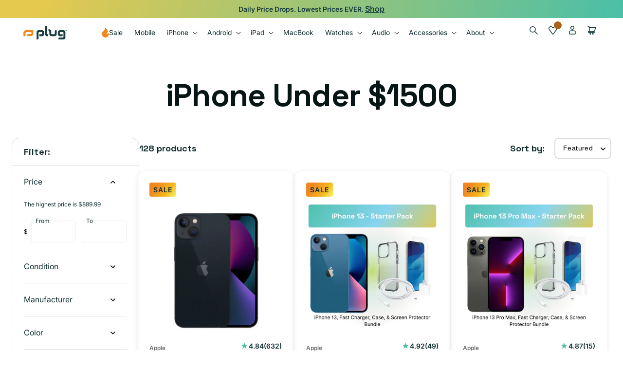

--- FILE ---
content_type: text/html
request_url: https://app.quizell.com/quiz/nA5hH9
body_size: 903
content:
<!DOCTYPE html>
<html lang="en">
  <head>
    <meta charset="UTF-8" />
    <link
      rel="icon"
      type="image/svg+xml"
      href="https://images.quizell.com/logo/favicon.png"
    />
    <meta name="viewport" content="width=device-width, initial-scale=1.0" />
    <meta
      property="og:image"
      content="https://cdn.shopify.com/s/files/1/0861/5392/0832/files/23.png?v=1756200293"
    />
    <meta
      property="og:image"
      content="https://cdn.shopify.com/s/files/1/0861/5392/0832/files/23.png?v=1756200293"
    />
    <meta property="og:image:alt" content="Quizell" />
    <meta name="twitter:card" content="summary_large_image" />
    <meta
      name="twitter:image"
      content="https://cdn.shopify.com/s/files/1/0861/5392/0832/files/23.png?v=1756200293"
    />
    <meta name="twitter:image:alt" content="Quizell" />
    <title>Quizell</title>
    <script type="module" crossorigin src="/assets/index-3Zb-uMBg.js"></script>
    <link rel="stylesheet" crossorigin href="/assets/index-B2DmJb9i.css">
  </head>
  <body>
    <div id="app"></div>
  <script>(function(){function c(){var b=a.contentDocument||a.contentWindow.document;if(b){var d=b.createElement('script');d.innerHTML="window.__CF$cv$params={r:'9c21b4431d16bdc9',t:'MTc2OTExMjcyNA=='};var a=document.createElement('script');a.src='/cdn-cgi/challenge-platform/scripts/jsd/main.js';document.getElementsByTagName('head')[0].appendChild(a);";b.getElementsByTagName('head')[0].appendChild(d)}}if(document.body){var a=document.createElement('iframe');a.height=1;a.width=1;a.style.position='absolute';a.style.top=0;a.style.left=0;a.style.border='none';a.style.visibility='hidden';document.body.appendChild(a);if('loading'!==document.readyState)c();else if(window.addEventListener)document.addEventListener('DOMContentLoaded',c);else{var e=document.onreadystatechange||function(){};document.onreadystatechange=function(b){e(b);'loading'!==document.readyState&&(document.onreadystatechange=e,c())}}}})();</script><script defer src="https://static.cloudflareinsights.com/beacon.min.js/vcd15cbe7772f49c399c6a5babf22c1241717689176015" integrity="sha512-ZpsOmlRQV6y907TI0dKBHq9Md29nnaEIPlkf84rnaERnq6zvWvPUqr2ft8M1aS28oN72PdrCzSjY4U6VaAw1EQ==" data-cf-beacon='{"version":"2024.11.0","token":"746ff54d11c241468cbaed14ccecd891","server_timing":{"name":{"cfCacheStatus":true,"cfEdge":true,"cfExtPri":true,"cfL4":true,"cfOrigin":true,"cfSpeedBrain":true},"location_startswith":null}}' crossorigin="anonymous"></script>
</body>
</html>


--- FILE ---
content_type: text/css
request_url: https://www.plug.tech/em-cgi/btag/cdn/shop/t/722/assets/prismfly.layout.pf-main-collection.css?v=138276282425518285461764094109
body_size: 880
content:
.pf-section-collection{padding-left:16px;padding-right:16px}@media(min-width:960px){.pf-section-collection{padding-left:24px;padding-right:24px}}.pf-section-collection .collection-hero__text-wrapper{padding:64px 16px 0;text-align:center}@media(min-width:960px){.pf-section-collection .collection-hero__text-wrapper{margin:auto;max-width:70%}}.pf-section-collection .collection-hero__title{margin:0!important}.pf-section-collection .collection-hero__description{max-width:none!important}.pf-section-collection .collection-hero__description .light{opacity:1!important}.pf-section-collection .collection-hero__description h2{color:var(--color-forrest-300)!important}.pf-section-collection .facets-vertical{gap:16px;margin-top:16px}.pf-section-collection .facets-vertical-form{align-items:center}.pf-section-collection .facets-vertical-form .product-count-vertical.light{opacity:1!important}.pf-section-collection .facets-vertical-form h2{color:var(--color-forrest-200);font:var(--font-base);font-weight:var(--font-weight-semibold)}.pf-section-collection .facets-vertical-form .select{max-width:117px}.pf-section-collection .facets-vertical-form .select select[name=sort_by]{border:2px solid var(--color-grey-200);border-radius:var(--rounded-md);padding:9px 32px 9px 16px;width:117px}.pf-section-collection .facets-vertical-form .select .svg-wrapper{right:12px!important}.pf-section-collection .facets-vertical-form .select .svg-wrapper svg{stroke:var(--color-forrest-300)}@media(min-width:768px){.pf-section-collection .facets-wrapper{border:1px solid var(--color-grey-200);border-radius:var(--rounded-base);height:-moz-fit-content;height:fit-content;padding-right:0!important}}.pf-section-collection .facets-wrapper .product-count.light{opacity:1!important}.pf-section-collection .facets-wrapper h2.product-count__text{color:var(--color-forrest-200);font:var(--font-base);font-weight:var(--font-weight-semibold)}.pf-section-collection .facets-wrapper .facets-container{padding:0!important}.pf-section-collection .facets-wrapper .facets__header-vertical{padding:0 24px!important}.pf-section-collection .facets-wrapper .facets__header-vertical span{color:var(--color-forrest-200)!important;font:var(--font-xs)!important}.pf-section-collection .facets-wrapper price-range{margin-top:2rem!important;padding:0 24px!important}.pf-section-collection .facets-wrapper price-range .field-currency{font:var(--font-xs)!important}.pf-section-collection .facets-wrapper price-range .field__input{border-radius:var(--rounded-sm)!important;padding:8px!important}.pf-section-collection .facets-wrapper price-range .field__label{background-color:#fff;color:var(--color-forrest-200)!important;font:var(--font-xs)!important;height:-moz-fit-content!important;height:fit-content!important;left:1rem!important;letter-spacing:inherit!important;margin:auto 0!important;top:-5px!important}@media(min-width:768px){.pf-section-collection .facets-wrapper .active-facets{border-bottom:1px solid var(--color-grey-200);padding:16px 24px!important}}.pf-section-collection .facets-wrapper .active-facets facet-remove{margin-top:1rem!important}.pf-section-collection .facets-wrapper .active-facets .active-facets-vertical-filter h2{color:var(--color-forrest-200);font:var(--font-xl);margin-bottom:0!important}.pf-section-collection .facets-wrapper .active-facets .active-facets-vertical-filter facet-remove{align-items:center;margin:0!important}.pf-section-collection .facets-wrapper .active-facets .active-facets-vertical-filter facet-remove a{color:var(--color-forrest-200);font:var(--font-base)!important;padding:0!important}.pf-section-collection .facets-wrapper .active-facets facet-remove .active-facets__button{margin:0!important;padding:0!important}.pf-section-collection .facets-wrapper .active-facets facet-remove .active-facets__button span{color:var(--color-mint-100);font:var(--font-xs)!important;padding:0!important;width:-moz-fit-content!important;width:fit-content!important}.pf-section-collection .facets-wrapper details:last-child .facets__summary,.pf-section-collection .facets-wrapper details[open] .facets__summary{border-bottom:initial!important;padding-bottom:0!important}.pf-section-collection .facets-wrapper .facets__summary{border-bottom:1px solid var(--color-grey-200);color:var(--color-forrest-200);font:var(--font-base);margin:24px!important;padding:0 0 24px}.pf-section-collection .facets-wrapper .facets__summary>div{align-items:center;display:flex;justify-content:space-between}.pf-section-collection .facets-wrapper .facets__summary:hover .facets__summary-label{text-decoration:none!important;text-decoration:initial!important}.pf-section-collection .facets-wrapper .facets__summary .icon.icon-caret{stroke:var(--color-forrest-300);position:relative!important;right:24px!important}.pf-section-collection .facets-wrapper .facets__summary-label{max-width:calc(100% - 4.5rem)}.pf-section-collection .facets-wrapper .facets-wrap-vertical{margin:0;padding:0 24px}.pf-section-collection .facets-wrapper .facets__label{color:var(--color-forrest-200);font:var(--font-base)}.pf-section-collection .facets-wrapper .facet-checkbox input[type=checkbox],.pf-section-collection .facets-wrapper .facet-checkbox>svg{height:20px!important;width:20px!important}.pf-section-collection .facets-wrapper .facet-checkbox>svg{border:1px solid var(--color-grey-300);border-radius:4px}.pf-section-collection .facets-wrapper .facet-checkbox>svg rect{stroke:inherit}.pf-section-collection .facets-wrapper .facet-checkbox .svg-wrapper{height:12px;left:.4rem;width:12px}.pf-section-collection .facets-wrapper .facet-checkbox>input[type=checkbox]:checked~svg{background-color:var(--color-forrest-100);border-color:var(--color-forrest-100)}.pf-section-collection .facets-wrapper .facet-checkbox>input[type=checkbox]:checked~.svg-wrapper svg{color:var(--color-white)}.pf-section-collection .mobile-facets__inner{background-color:var(--color-white);border:none;filter:drop-shadow(-3px 0 20px rgba(110,110,110,.6509803922))}.pf-section-collection .mobile-facets__inner details,.pf-section-collection .mobile-facets__inner label[for=SortBy-mobile]{color:var(--color-forrest-200);font:var(--font-base)}.pf-section-collection .mobile-facets__inner .mobile-facets__label>svg:not(.icon-checkmark){border:1px solid var(--color-grey-300);border-radius:4px;height:20px!important;width:20px!important}.pf-section-collection .mobile-facets__inner .mobile-facets__label>svg:not(.icon-checkmark) rect{stroke:inherit!important}.pf-section-collection .mobile-facets__inner .mobile-facets__label .icon-checkmark{height:12px;left:2.9rem;width:12px}.pf-section-collection .mobile-facets__disclosure{color:var(--color-forrest-200);font:var(--font-xl)}.pf-section-collection .active-facets-mobile{margin:0!important;padding:16px 0!important}.pf-section-collection .active-facets-mobile facet-remove{margin-right:1rem!important}.pf-section-collection .active-facets-mobile .active-facets__button-wrapper{margin:0!important}.pf-section-collection .active-facets-mobile .active-facets__button-wrapper a{padding:0!important}.pf-section-collection #product-grid{margin-top:0}.facet-filters__column-set{align-items:center;color:var(--color-grey-400);cursor:pointer;display:inline-flex;height:32px;justify-content:center;width:32px}.facet-filters__column-set-wrapper{margin-left:-7px}.facet-filters__column-set.active,.facet-filters__column-set:hover{color:var(--color-forrest-100)}.facet-filters__column-set.active svg{fill:#fff}.facet-filters__column-set svg{transition:fill .2s ease}@media screen and (max-width:749px){.pf-section-collection .facets-wrapper .facets-container{display:flex;flex-wrap:wrap;justify-content:space-between}.facet-filters__line{display:flex;justify-content:space-between;width:100%}.pf-section-collection .active-facets-mobile{padding-top:0!important}.facet-filters__line{margin-top:4rem;position:relative}.facet-filters__line:before{background-color:var(--color-grey-200);content:"";display:block;height:1px;left:-1.6rem;position:absolute;right:-1.6rem;top:-2rem}}@media screen and (min-width:750px){.facet-filters__column-set{display:none}.product-grid-container .product-count-vertical{margin-left:0}}.product-grid-container .facets-vertical-form{justify-content:space-between}.product-grid-container .facets-vertical-sort{margin-bottom:2.4rem}

--- FILE ---
content_type: text/css
request_url: https://www.plug.tech/em-cgi/btag/cdn/shop/t/722/assets/component-pagination.css?v=121934501136332022111761581744
body_size: -324
content:
.pagination-wrapper{margin-top:4rem}@media screen and (min-width: 990px){.pagination-wrapper{margin-top:5rem}}.pagination__list{display:flex;flex-wrap:wrap;justify-content:center}.pagination__list>li{flex:1 0 57px;max-width:57px}.pagination__list>li:is(:first-child){text-align:right}.pagination__list>li:not(:last-child){margin-right:1rem}.pagination__item{color:rgb(var(--color-foreground));display:inline-flex;justify-content:center;align-items:center;position:relative;width:100%;padding:0;text-decoration:none;background-color:var(--color-grey-100);border:solid 1px var(--color-grey-200);border-radius:500px;height:37px;color:var(--color-grey-600);font:var(--font-sm);font-weight:var(--font-weight-semibold);opacity:1!important;transition:all ease-in-out .3s}a.pagination__item-arrow{background-color:transparent;border:none;width:24px}a.pagination__item:not(.pagination__item-arrow):hover{background-color:var(--color-forrest-100);color:var(--color-white)}.pagination__item .icon-caret{height:.6rem;stroke:var(--color-forrest-300)}.pagination__item--current{background-color:var(--color-forrest-100);color:var(--color-white)}.pagination__item--next .icon{margin-left:-.2rem;transform:rotate(90deg)}.pagination__item--next:hover .icon{transform:rotate(90deg) scale(1.07)}.pagination__item--prev .icon{margin-right:-.2rem;transform:rotate(-90deg)}.pagination__item--prev:hover .icon{transform:rotate(-90deg) scale(1.07)}.pagination__item-arrow:hover:after{display:none}
/*# sourceMappingURL=/cdn/shop/t/722/assets/component-pagination.css.map?v=121934501136332022111761581744 */


--- FILE ---
content_type: text/css
request_url: https://www.plug.tech/em-cgi/btag/cdn/shop/t/722/assets/prismfly.sections.pf-collapsible-content.css?v=17824862364930155961765580607
body_size: -566
content:
.section-collapsible-content{padding-bottom:var(--mobile-padding-bottom);padding-top:var(--mobile-padding-top)}@media(min-width:960px){.section-collapsible-content{padding-bottom:var(--tablet-padding-bottom);padding-top:var(--tablet-padding-top)}}@media(min-width:1280px){.section-collapsible-content{padding-bottom:var(--desktop-padding-bottom);padding-top:var(--desktop-padding-top)}}.collapsible-content-section{background-color:var(--color-surface);padding:4.8rem 1.6rem}.collapsible-content-section .collapsible-content__content{margin:auto;max-width:92.6rem;padding:3.2rem 0 0}.collapsible-content-section .accordion-section{border-bottom:.15rem solid var(--color-lines)}.collapsible-content-section .accordion-section:not(.is-active) .plus{transform:translate(-50%,-50%) rotate(90deg)}.collapsible-content-section .accordion-head{align-items:center;display:flex;justify-content:space-between;padding:1.6rem 3.2rem 1.6rem 0}.collapsible-content-section .accordion-content{padding:0 1.2rem 1.6rem 0}.collapsible-content-section .accordion-token{color:var(--color-heading);height:1.6rem;min-width:1.6rem;position:relative;width:1.6rem}.collapsible-content-section .accordion-token svg{left:50%;position:absolute;top:50%;transform:translate(-50%,-50%);transform-origin:center;transition:transform .3s ease;width:1.6rem}.collapsible-content-section{padding-left:16px;padding-right:16px}@media(min-width:960px){.collapsible-content-section{padding-left:24px;padding-right:24px}}

--- FILE ---
content_type: text/css
request_url: https://app.quizell.com/assets/index-BrfGrtgB.css
body_size: -335
content:
.ImageInputBlock:hover{opacity:.6}.Tab:hover{scale:.98}


--- FILE ---
content_type: application/javascript
request_url: https://tracker.prismancy.com/v1/ab/a4146413-7784-47c0-a55a-4f0c592ccc5c?session_id=6e948f4e-0e7f-4c22-94ac-fed50f4b82fe&user_id=89994c25-15b5-4fb3-aebd-0348d3c5d7c3&workspace_id=a4146413-7784-47c0-a55a-4f0c592ccc5c&hash=&host=www.plug.tech&hostname=www.plug.tech&path=%2Fem-cgi%2Fbtag%2Fcollections%2Fiphone-under-800&query=&url=https%3A%2F%2Fwww.plug.tech%2Fem-cgi%2Fbtag%2Fcollections%2Fiphone-under-800&referer=&aspect_ratio=16%3A9&resolution=1280x720&utm_campaign=&utm_content=&utm_medium=&utm_source=&utm_term=&device=desktop&os=macos&browser=chrome&new_vs_returning=&time_since_first_visit=0&created_at=1769112719800
body_size: 3392
content:
(()=>{["prismancy-move-before","prismancy-move-after","prismancy-move-bottom","prismancy-move-top"].forEach((e=>{customElements.get(e)||customElements.define(e,class extends HTMLElement{constructor(){super()}})}));class e{#e=null;#t=!1;constructor(e,t=!1){this.#e=e,this.#t=t}init(){if(this.#t)return this.clear(),this.setupOnLoad();if("page_load"===this.#e?.activation_event)return this.setupOnLoad();throw Error("Only experiments that are trigerred on page load are supported.")}clear(){if(this.#e){const e=this.#e.variant_id;document.head.querySelectorAll("#prismancy-css_"+e).forEach((e=>{e.remove()})),document.head.querySelectorAll("#prismancy-hide_"+e).forEach((e=>{e.remove()})),document.head.querySelectorAll("#prismancy-style_"+e).forEach((e=>{e.remove()})),document.body.querySelectorAll("#prismancy-js_"+e).forEach((e=>{e.remove()})),document.body.querySelectorAll(`[prismancy-text_${e}]`).forEach((t=>{t.hasAttribute("orig-text")&&(t.textContent=t.getAttribute("orig-text"),t.removeAttribute("orig-text")),t.removeAttribute("prismancy-text_"+e)})),document.body.querySelectorAll(`[prismancy-link_${e}]`).forEach((t=>{t.hasAttribute("orig-href")&&(t.setAttribute("href",t.getAttribute("orig-href")||""),t.removeAttribute("orig-href")),t.removeAttribute("prismancy-link_"+e)})),document.body.querySelectorAll(`[prismancy-attribute_add_${e}]`).forEach((t=>{t.hasAttribute("added-attribute")&&(t.removeAttribute(t.getAttribute("added-attribute")||""),t.removeAttribute("added-attribute")),t.removeAttribute("prismancy-attribute_add_"+e)})),document.body.querySelectorAll(`\n        [prismancy-attribute_modify_${e}],\n        [prismancy-attribute_remove_${e}]\n      `).forEach((t=>{t.hasAttribute("orig-attribute-name")&&(t.setAttribute(t.getAttribute("orig-attribute-name")||"",t.getAttribute("orig-attribute-value")||""),t.removeAttribute("orig-attribute-name"),t.removeAttribute("orig-attribute-value")),t.hasAttribute("prismancy-attribute_modify_"+e)&&t.removeAttribute("prismancy-attribute_modify_"+e),t.hasAttribute("prismancy-attribute_remove_"+e)&&t.removeAttribute("prismancy-attribute_remove_"+e)})),document.body.querySelectorAll(`\n        [prismancy-html_append_${e}],\n        [prismancy-html_insert_${e}],\n        [prismancy-html_replace_${e}]\n      `).forEach((t=>{t.hasAttribute("orig-html")&&(t.innerHTML=t.getAttribute("orig-html")||"",t.removeAttribute("orig-html")),t.hasAttribute("prismancy-html_append_"+e)&&t.removeAttribute("prismancy-html_append_"+e),t.hasAttribute("prismancy-html_insert_"+e)&&t.removeAttribute("prismancy-html_insert_"+e),t.hasAttribute("prismancy-html_replace_"+e)&&t.removeAttribute("prismancy-html_replace_"+e)})),document.body.querySelectorAll(`[prismancy-html_before_${e}]`).forEach((t=>{document.querySelectorAll(`[prismancy-html-before][id="prismancy-html_before_${e}"]`).forEach((e=>{e.remove()})),t.removeAttribute("prismancy-html_before_"+e)})),document.body.querySelectorAll(`[prismancy-html_after_${e}]`).forEach((t=>{document.querySelectorAll(`[prismancy-html-after][id="prismancy-html_after_${e}"]`).forEach((e=>{e.remove()})),t.removeAttribute("prismancy-html_after_"+e)})),document.body.querySelectorAll(`\n        [id=prismancy-move_before_${e}],\n        [id=prismancy-move_after_${e}],\n        [id=prismancy-move_top_${e}],\n        [id=prismancy-move_bottom_${e}]\n      `).forEach((e=>{e.remove()})),document.head.querySelectorAll(`[id=prismancy-move_style_${e}]`).forEach((e=>{e.remove()}))}}setupOnLoad(){if(this.#e?.css&&document.head.insertAdjacentHTML("beforeend",`<style id="prismancy-css_${this.#e.variant_id}">${this.#e.css}</style>`),this.#e?.changes.forEach((e=>{if(!e?.selector)return;const t=document.querySelector(e.selector);if(t)t.classList.add("prismancy-hide"),this.applyChange(t,e);else{const t=new MutationObserver((()=>{const r=document.querySelector(e.selector||"");r&&(r.classList.add("prismancy-hide"),this.applyChange(r,e),t.disconnect())}));t.observe(document.body,{attributes:!0,childList:!0,subtree:!0})}})),this.#e?.js){const e=document.createElement("script");e.textContent=`(() => { ${this.#e.js} })();`,e.id="prismancy-js_"+this.#e.variant_id,document.body.appendChild(e)}}applyChange(e,t){if(!t.value)return!1;switch(t.type){case"text":this.#t&&(e.setAttribute("prismancy-text_"+this.#e?.variant_id,""),e.setAttribute("orig-text",e.textContent||"")),e.textContent=t.value;break;case"style":document.head.insertAdjacentHTML("beforeend",`<style id="prismancy-style_${this.#e?.variant_id}">${t.selector}{${t.value}}</style>`);break;case"hide":document.head.insertAdjacentHTML("beforeend",`<style id="prismancy-hide_${this.#e?.variant_id}">\n            ${t.selector} {\n              clip: rect(0 0 0 0) !important;\n              clip-path: inset(50%) !important;\n              height: 0px !important;\n              left: 0px !important;\n              margin: 0 !important;\n              opacity: 0 !important;\n              overflow: hidden !important;\n              position: absolute !important;\n              top: 0px !important;\n              width: 0px !important;\n              z-index: -1 !important;\n            }\n          </style>`);break;case"html":switch(t.mode){case"after":this.#t?(e.setAttribute("prismancy-html_after_"+this.#e?.variant_id,""),e.insertAdjacentHTML("afterend",`<prismancy-html-after id="prismancy-html_after_${this.#e?.variant_id}">${t.value}</prismancy-html-after>`)):e.insertAdjacentHTML("afterend",t.value);break;case"append":this.#t&&(e.setAttribute("prismancy-html_append_"+this.#e?.variant_id,""),e.setAttribute("orig-html",e.innerHTML)),e.insertAdjacentHTML("beforeend",t.value);break;case"before":this.#t?(e.setAttribute("prismancy-html_before_"+this.#e?.variant_id,""),e.insertAdjacentHTML("beforebegin",`<prismancy-html-before id="prismancy-html_before_${this.#e?.variant_id}">${t.value}</prismancy-html-before>`)):e.insertAdjacentHTML("beforebegin",t.value);break;case"insert":this.#t&&(e.setAttribute("prismancy-html_insert_"+this.#e?.variant_id,""),e.setAttribute("orig-html",e.innerHTML)),e.insertAdjacentHTML("afterbegin",t.value);break;case"replace":this.#t&&(e.setAttribute("prismancy-html_replace_"+this.#e?.variant_id,""),e.setAttribute("orig-html",e.innerHTML)),e.outerHTML=t.value}break;case"link":this.#t&&(e.setAttribute("prismancy-link_"+this.#e?.variant_id,""),e.setAttribute("orig-href",e.getAttribute("href")||"")),e.setAttribute("href",t.value);break;case"move":if(t.destination_selector){const r=e.cloneNode(!0),a=document.querySelector(t.destination_selector);if(a){switch(t.mode){case"after":if(this.#t){const e=document.createElement("prismancy-move-after");e.id="prismancy-move_after_"+this.#e?.variant_id,e.insertAdjacentElement("afterbegin",r),a.insertAdjacentElement("afterend",e)}else a.insertAdjacentElement("afterend",r);break;case"before":if(this.#t){const e=document.createElement("prismancy-move-before");e.id="prismancy-move_before_"+this.#e?.variant_id,e.insertAdjacentElement("afterbegin",r),a.insertAdjacentElement("beforebegin",e)}else a.insertAdjacentElement("beforebegin",r);break;case"bottom":if(this.#t){const e=document.createElement("prismancy-move-bottom");e.id="prismancy-move_bottom_"+this.#e?.variant_id,e.insertAdjacentElement("afterbegin",r),a.insertAdjacentElement("beforeend",e)}else a.insertAdjacentElement("beforeend",r);break;case"top":if(this.#t){const e=document.createElement("prismancy-move-top");e.id="prismancy-move_top_"+this.#e?.variant_id,e.insertAdjacentElement("afterbegin",r),a.insertAdjacentElement("afterbegin",e)}else a.insertAdjacentElement("afterbegin",r)}this.#t?(document.head.insertAdjacentHTML("beforeend",`<style id="prismancy-move_style_${this.#e?.variant_id}">[prismancy-move_style_${this.#e?.variant_id}]{ display: none !important; }</style>`),e.setAttribute("prismancy-move_style_"+this.#e?.variant_id,""),r.removeAttribute("prismancy-move_style_"+this.#e?.variant_id),r.classList.remove("prismancy-hide")):e.remove()}}break;case"attribute":switch(t.action){case"add":this.#t&&(e.setAttribute("prismancy-attribute_add_"+this.#e?.variant_id,""),e.setAttribute("added-attribute",t.attribute)),e.setAttribute(t.attribute,t.value);break;case"modify":this.#t?(e.setAttribute("prismancy-attribute_modify_"+this.#e?.variant_id,""),e.hasAttribute(t.attribute)&&(e.setAttribute("orig-attribute-name",t.attribute),e.setAttribute("orig-attribute-value",e.getAttribute(t.attribute)||""),e.setAttribute(t.attribute,t.value))):e.setAttribute(t.attribute,t.value);break;case"remove":this.#t&&(e.setAttribute("prismancy-attribute_remove_"+this.#e?.variant_id,""),e.setAttribute("orig-attribute-name",t.attribute),e.setAttribute("orig-attribute-value",e.getAttribute(t.attribute)||"")),e.removeAttribute(t.attribute)}}e.classList.remove("prismancy-hide")}}
// src/scripts/ab/TargetingRulesChecker.ts
class t{#r;#a;constructor(e,t){if(!e||!t)throw Error("Missing experiment or session metadata");this.#r=e,this.#a=t}check(){return this.checkPageRules()&&this.checkAudienceRules()}checkAudienceRules(){const e=Object.values(this.#r.audience_rules||{});return!e.length||e.every((e=>{const t=this.#a[e.variable]||"";return this.itemsChecker(e,t)}))}checkPageRules(){const e=Object.values(this.#r.page_rules||{});return!e.length||e.every((e=>{switch(e.variable){case"url":const t=this.getUrlAndPathOnly(this.#a.url||"");return!!t&&this.stringChecker(e,t);case"host":return this.stringChecker(e,this.#a.host||"");case"query":const r=this.getUrlQueryKeyValueOnly(this.#a.url||"");return this.keyValueChecker(e,r);case"javascriptvariable":return this.scriptVariableChecker(e);case"cookie":return this.cookieChecker(e);case"datalayervariable":return this.dataLayerVariableChecker(e);case"utm_campaign":case"utm_source":case"utm_medium":case"utm_term":case"utm_content":return this.utmChecker(e);default:return!1}}))}utmChecker(e){return Object.keys(e.values).some((t=>{const r=e.values[t];return this.#a?.[e.variable]===r}))}getCookie(e){const t=("; "+document.cookie).split(`; ${e}=`);return 2===t.length&&t.pop()?.split(";").shift()||null}checkDataLayerVariableValue(e,t){const r=window.dataLayer;if(!Array.isArray(r)||!r.length)return!1;const a=r[r.length-1];return a?.[e]===t}dataLayerVariableChecker(e){return this.applyMatchRule(e,((e,t)=>this.checkDataLayerVariableValue(e,t)))}cookieChecker(e){return this.applyMatchRule(e,((e,t)=>this.getCookie(e)===t))}scriptVariableChecker(e){return this.applyMatchRule(e,((e,t)=>window[e]===t))}keyValueChecker(e,t){return this.applyMatchRule(e,((e,r)=>t[e]===r))}stringChecker(e,t){return this.applyMatchRule(e,((r,a)=>this.stringConditionChecker(e.condition,t,a)))}itemsChecker(e,t){return this.applyMatchRule(e,((r,a)=>{const i=t.toLowerCase(),n=a.toLowerCase();return"matches"===e.condition?i.includes(n):"does_not_match"===e.condition&&!i.includes(n)}))}stringConditionChecker(e,t,r){const a=t.toLowerCase(),i=r.toLowerCase();switch(e){case"equals":return a===i;case"does_not_equals":return a!==i;case"contains":return a.includes(i);case"does_not_contain":return!a.includes(i);case"starts_with":return a.startsWith(i);case"ends_with":return a.endsWith(i);case"does_not_start_with":return!a.startsWith(i);case"does_not_end_with":return!a.endsWith(i);case"matches":try{return RegExp(r,"i").test(t)}catch{return!1}case"does_not_match":try{return!RegExp(r,"i").test(t)}catch{return!1}default:return!1}}applyMatchRule(e,t){const r=Object.entries(e.values);return["any of","any_of"/* AnyOf */].includes(e.option)?r.some((([e,r])=>t(e,r))):!!["all of","all_of"/* AllOf */].includes(e.option)&&r.every((([e,r])=>t(e,r)))}getUrlAndPathOnly(e){try{/^https?:\/\//i.test(e)||e.startsWith("/")||(e="https://"+e);const t=new URL(e);return`${t.host}${t.pathname||"/"}`}catch{return"/"===e?"/":""}}getUrlQueryKeyValueOnly(e){try{/^https?:\/\//i.test(e)||e.startsWith("/")||(e="https://"+e);const t=new URL(e),r={};for(const[e,a]of t.searchParams.entries())r[e]=a;return r}catch{return{}}}}
// src/scripts/ab.ts
var r={"session_id":"6e948f4e-0e7f-4c22-94ac-fed50f4b82fe","user_id":"89994c25-15b5-4fb3-aebd-0348d3c5d7c3","workspace_id":"a4146413-7784-47c0-a55a-4f0c592ccc5c","browser":"chrome","device":"desktop","os":"macos","aspect_ratio":"16:9","resolution":"1280x720","hostname":"www.plug.tech","host":"www.plug.tech","hash":"","path":"/em-cgi/btag/collections/iphone-under-800","query":"","referer":"","url":"https://www.plug.tech/em-cgi/btag/collections/iphone-under-800","utm_campaign":"","utm_content":"","utm_medium":"","utm_source":"","utm_term":"","time_since_first_visit":0,"new_vs_returning":"new","created_at":1769112719800,"allocated_experiments":[{"experiment_id":"77dd4ecc-6f95-4159-8f91-d8d3bf55cfca","experiment_name":"7 - January - Experiment / Homepage / Value prop b","page_rules":{"ccfo7eb":{"option":"any of","values":{"ckhu2f7":"/"},"variable":"url","condition":"contains"}},"audience_rules":{},"activation_event":"page_load","variant_id":"137ee850-634e-43d3-a273-7b07f7f8642c","variant_name":"Variant 2","changes":[],"css":"#shopify-section-template--18745006358681__pf_multicolumn_4tAqkD{\n  display: none;\n}\n#shopify-section-template--18745006358681__pf_multicolumn_dGTf4x {\n  display: block !important;\n}","js":""},{"experiment_id":"879d442c-97f8-443c-b42d-f081a3fdf4e0","experiment_name":"PDP / Purchase option ordering on PDP (Retest)","page_rules":{"nx516av":{"option":"any of","values":{"om0jtgf":"/products/"},"variable":"url","condition":"contains"}},"audience_rules":{},"activation_event":"page_load","variant_id":"ctrl-70685dd5-8553-4b24-8143-70a125ac837d","variant_name":"No Changes","changes":[],"css":"","js":""}]},a=false,i={"id":"G-TNCKNGRY2R","enabled":true},n=true,s=[];r.allocated_experiments&&r.allocated_experiments.forEach((e=>{if(new t(e,r).check())return s.push(e)}));var o=new Map,c=[];if(s.forEach((t=>{new e(t).init(),t.experiment_id&&t.experiment_name&&(o.set(t.experiment_id,t.experiment_name),c.push(`${t.variant_id}:${t.experiment_id}`))})),window.addEventListener("message",(t=>{if("prismancy-sidepanel-extension"!==t.data.source)return!1;if("variant-preview"===t.data.type){const r=new e(t.data.data,!0);"clear"===t.data.action?r.clear():r.init()}})),a)for(let e in localStorage)e.startsWith("prismancy")&&localStorage.removeItem(e);else window.localStorage.setItem("prismancy:experiments:loaded",JSON.stringify(c)),n?window?.Shopify?.analytics&&window.Shopify.analytics.publish("prismancy:experiments:loaded",{experiments_variants:c||[],session:r}):window?.Shopify?.analytics&&c?.length&&window.Shopify.analytics.publish("prismancy:experiments:loaded",{experiments_variants:c,session:r}),c.length>0&&i?.enabled&&(c.forEach((e=>{const[t,r]=e.split(":"),a=s.find((e=>e.experiment_id===r&&e.variant_id===t));if(!a)return;if(!(a?.experiment_id&&a?.experiment_name&&a.variant_id&&a.variant_name))return;const n={experiment_id:a.experiment_id,experiment_name:a.experiment_name,variant_id:a.variant_id,variant_name:a.variant_name};i.id&&(n.send_to=i.id.split(",")),"function"==typeof window.gtag?window.gtag("event","experiment_viewed",n):window?.Shopify?.analytics?.publish&&window.Shopify.analytics.publish("prismancy:ga4Integration:trigger",{data:n})})),o.forEach(((e,t)=>{})))})();

--- FILE ---
content_type: application/javascript
request_url: https://app.quizell.com/assets/index-jFGew19k.js
body_size: 4414
content:
const __vite__mapDeps=(i,m=__vite__mapDeps,d=(m.f||(m.f=["assets/LoaderMain-DY2UFueB.js","assets/LoaderMain.vue_vue_type_script_setup_true_lang-Bw4qE4aH.js","assets/index-3Zb-uMBg.js","assets/index-B2DmJb9i.css","assets/InvalidKeyPage-Dnx7hioV.js","assets/index-CrnqYORf.js","assets/utils-DgWKjmuI.js","assets/useForwardExpose-DmdfpfF0.js","assets/Primitive-Zpq_d7lg.js","assets/index-dSc6CJZX.js","assets/ExpiredPage-BkDDftSX.js","assets/GetStartedComp-Crj5xCXN.js","assets/quizHelper-CQ3pR0la.js","assets/quizPreview-Cl5zK7k8.js","assets/SingleAnswerComp-DzSN4Uu8.js","assets/MultipleAnswerComp-CyUl91ap.js","assets/LeadPageComp-vHE4W-RR.js","assets/useApi-C9SsJTHG.js","assets/ResultPageComp-BDXrHs-g.js","assets/EndQuizPage-CwrOiQfB.js","assets/TipawLeadPage-Bi6B99xa.js","assets/loader-circle-CNSE0JNV.js","assets/createLucideIcon-DJ7L5Ero.js","assets/TipawMultiPage-fXazmSvE.js","assets/TipawSinglePage-B-cdeulk.js","assets/SingleMultiSelectComp-BxuHxDWx.js","assets/index-BKYJv7Hj.js","assets/useForwardPropsEmits-DCaCTtb7.js","assets/createContext-Bi4mE9vi.js","assets/ohash.D__AXeF1-B0ZrhwmU.js","assets/useDirection-DdabsrLU.js","assets/useFormControl-BwMV_brq.js","assets/useKbd-kRIii9yh.js","assets/useTypeahead-BAceOFiZ.js","assets/getActiveElement-FUKBWQwh.js","assets/usePrimitiveElement-Dx0M7jWK.js","assets/Collection-DktOcsAr.js","assets/utils-CC-pqV_U.js","assets/VisuallyHiddenInput-wSkSrrWs.js","assets/VisuallyHidden-BMbTfdIE.js","assets/useId-_VLEt9KN.js","assets/search-DQ_vjFLr.js","assets/handleAndDispatchCustomEvent-ChOKVcqp.js","assets/chevron-down-ChgsvdHq.js","assets/check-DuBhlMck.js","assets/circle-alert-BWr3gRdI.js","assets/SingleMultiSelectComp-B4X52K6W.css","assets/TipawProgressBar-DVL0oIwA.js","assets/TipawProgressBar-BkGrPB0J.css","assets/VitapackProgressbar-BxUpB3yr.js","assets/VitapackProgressbar-DL7KYQmo.css","assets/VitapackGenderQuestion-mthwz1TV.js","assets/VitapackGenderQuestion-CGSiwvmP.css","assets/VitapackSinglePage-CvkLa8Gl.js","assets/VitapackSvgComp.vue_vue_type_script_setup_true_lang-U4duMOMj.js","assets/VitapackSinglePage-CPCG4Ahu.css","assets/VitapackMultiPage-DGjAp786.js","assets/VitapackMultiPage-DvPOpXzX.css","assets/VitapackV2GetStartedPage-BBd_upp5.js","assets/VitapackV2GetStartedPage-e8W943Wc.css","assets/VitapackGetLeadPage-BYf8-JfX.js","assets/VitapackGetStartedPage-D3CbdAlZ.js","assets/VitapackGetStartedPage-D9gHApqv.css","assets/VitapackGetStartedPage2-t8VkWH9-.js","assets/BookIdeasSingleQuestionPage-DORPY5iy.js","assets/TextComp.vue_vue_type_script_setup_true_lang-TwoYjOEK.js","assets/Skeleton.vue_vue_type_script_setup_true_lang-B7T4YUBD.js","assets/GenerateCoverLeadPage-D7zTwmq3.js","assets/TocView-23wG83cy.js"])))=>i.map(i=>d[i]);
import{s as te,w as ie,d as fe,x as q,c as g,u as De,C as Ee,q as Te,l as y,e as u,g as e,$ as r,h as Re,L as Qe,Y as s,G as w,O as T,f as X,o as t}from"./index-3Zb-uMBg.js";import{u as Ae}from"./useApi-C9SsJTHG.js";import{_ as qe}from"./FontGate.vue_vue_type_script_setup_true_lang-CPllApiB.js";import{g as ee}from"./index-CH_iu5NA.js";import{u as ae}from"./quizPreview-Cl5zK7k8.js";import"./quizHelper-CQ3pR0la.js";const Le={mounted(_,c){const a=()=>{const V=_.getBoundingClientRect();let Q=V.top;const O=_.children.length?Array.from(_.children):[_];for(const P of O){const S=P.getBoundingClientRect();S.bottom>Q&&(Q=S.bottom)}let C=0;const x=O.reduce((P,S)=>{const b=S.getBoundingClientRect().bottom;return b>P.bottom?{el:S,bottom:b}:P},{el:null,bottom:-1/0}).el;if(x){const P=getComputedStyle(x);C=parseFloat(P.marginBottom||"0")}const M=Math.ceil(Q-V.top+C);window.parent.postMessage({source:"quizell",type:"QUIZ_HEIGHT",payload:{height:M}},c?.value??"*")},d=c?.instance?.proxy?.$pinia,z=ae(d),{getDynamicQuizHeight:m}=te(z),G=ie(m,V=>{V&&a()},{immediate:!0}),R=new ResizeObserver(()=>{m.value&&a()});R.observe(_,{box:"border-box"});const I=new MutationObserver(()=>{m.value&&a()});I.observe(_,{childList:!0,subtree:!0,attributes:!0,characterData:!0});const L=()=>m.value&&a(),h=()=>m.value&&a();window.addEventListener("load",L,!0),document.addEventListener("transitionend",h,!0),_._autoH={ro:R,mo:I,onLoad:L,onTransitionEnd:h,stopWatch:G},queueMicrotask(()=>{m.value&&a()})},unmounted(_){const c=_._autoH;c?.ro?.disconnect(),c?.mo?.disconnect(),c?.stopWatch?.(),window.removeEventListener("load",c?.onLoad,!0),document.removeEventListener("transitionend",c?.onTransitionEnd,!0)}},he={key:1},Oe={class:"flex flex-col m-0",key:"endQuizPage"},Me=fe({__name:"index",setup(_){const c=ae();c.$reset();const{isDesktopView:a,getSelectedPreviewPage:d,getPreviewSettings:z,getAnimationType:m,getGsapDuration:G,getSelectedPreviewPageOrder:R,getEnvConst:I,getLoadedFonts:L}=te(c);window.quizell??={},window.quizell.quizPreviewStore=c;const h=r(()=>s(()=>import("./LoaderMain-DY2UFueB.js"),__vite__mapDeps([0,1,2,3]))),V=r(()=>s(()=>import("./InvalidKeyPage-Dnx7hioV.js"),__vite__mapDeps([4,5,6,7,2,3,8,9]))),Q=r(()=>s(()=>import("./ExpiredPage-BkDDftSX.js"),__vite__mapDeps([10,5,6,7,2,3,8,9]))),O=r(()=>s(()=>import("./GetStartedComp-Crj5xCXN.js"),__vite__mapDeps([11,2,3,12,13]))),C=r(()=>s(()=>import("./SingleAnswerComp-DzSN4Uu8.js"),__vite__mapDeps([14,2,3,12,13]))),x=r(()=>s(()=>import("./MultipleAnswerComp-CyUl91ap.js"),__vite__mapDeps([15,2,3,12,13]))),M=r(()=>s(()=>import("./LeadPageComp-vHE4W-RR.js"),__vite__mapDeps([16,2,3,12,17,13]))),P=r(()=>s(()=>import("./ResultPageComp-BDXrHs-g.js"),__vite__mapDeps([18,2,3,17,12,13]))),S=r(()=>s(()=>import("./EndQuizPage-CwrOiQfB.js"),__vite__mapDeps([19,2,3,12,13]))),b=r(()=>s(()=>import("./TipawLeadPage-Bi6B99xa.js"),__vite__mapDeps([20,2,3,17,13,12,21,22]))),oe=r(()=>s(()=>import("./TipawMultiPage-fXazmSvE.js"),__vite__mapDeps([23,13,2,3,12,21,22]))),re=r(()=>s(()=>import("./TipawSinglePage-B-cdeulk.js"),__vite__mapDeps([24,12,2,3,25,26,8,6,9,27,28,29,30,31,7,32,33,34,35,36,37,38,39,40,41,22,42,43,44,45,46,13,21]))),se=r(()=>s(()=>import("./TipawProgressBar-DVL0oIwA.js"),__vite__mapDeps([47,2,3,48]))),ne=r(()=>s(()=>import("./VitapackProgressbar-BxUpB3yr.js"),__vite__mapDeps([49,13,2,3,12,50]))),ue=r(()=>s(()=>import("./VitapackGenderQuestion-mthwz1TV.js"),__vite__mapDeps([51,2,3,12,13,52]))),le=r(()=>s(()=>import("./VitapackSinglePage-CvkLa8Gl.js"),__vite__mapDeps([53,2,3,12,54,13,55]))),ce=r(()=>s(()=>import("./VitapackMultiPage-DGjAp786.js"),__vite__mapDeps([56,2,3,54,13,12,21,22,57]))),de=r(()=>s(()=>import("./VitapackV2GetStartedPage-BBd_upp5.js"),__vite__mapDeps([58,2,3,13,12,59]))),pe=r(()=>s(()=>import("./VitapackGetLeadPage-BYf8-JfX.js"),__vite__mapDeps([60,2,3,17,13,12,21,22]))),ve=r(()=>s(()=>import("./VitapackGetStartedPage-D3CbdAlZ.js"),__vite__mapDeps([61,2,3,13,12,62]))),_e=r(()=>s(()=>import("./VitapackGetStartedPage2-t8VkWH9-.js"),__vite__mapDeps([63,2,3,13,12,55]))),ge=r(()=>s(()=>import("./BookIdeasSingleQuestionPage-DORPY5iy.js"),__vite__mapDeps([64,65,2,3,13,12,66,6,17]))),me=r(()=>s(()=>import("./GenerateCoverLeadPage-D7zTwmq3.js"),__vite__mapDeps([67,65,2,3,13,12,17]))),Pe=r(()=>s(()=>import("./TocView-23wG83cy.js"),__vite__mapDeps([68,65,2,3,13,12,66,6,17]))),f=Le,{apiState:H,get:J,stopLoading:Z,post:ke}=Ae(),A=De(),B=q(!1),ye=q(!1),U=q([]),W=q(0),$=q(0),we=async i=>{const n={result_key:i};try{const l=await ke("quizPreview","/api/getQuizResultHistory",n),k=A?.query?.email;if(k&&(localStorage.setItem("already_record_email",k),localStorage.setItem("already_record_status","true")),ye.value=!0,U.value=l.data.products,W.value=l.data.scores,$.value=l.data.count_score_status,c.SetQuizResultLinkData(l.data),Ve.value.includes(l.data.setting.quizId)){let N=await ze();N&&N.length>0&&c.SetIsraelChartClientResultPreviewData(N)}}catch(l){B.value=!0,console.error("API Error:",l),console.error("Status:",l.response?.status),console.error("Data:",l.response?.data),console.error("Headers:",l.response?.headers)}finally{Z("quizPreview")}},ze=async()=>{try{return(await J("chartClientQuery","/api/loadQuiz",{params:{api_token:o.value}})).data.totalPages}catch{Qe.error("Something went wrong!")}},Se=async()=>{const i={api_token:o.value};A.query.lang&&(i.lang=A.query.lang);try{const n=await J("quizPreview","/api/loadQuiz",i);c.SetQuizData(n.data)}catch(n){n&&(B.value=!0)}finally{Z("quizPreview")}};function F(){const i=m.value,n={"slide-left":{x:50,opacity:0},"slide-right":{x:-50,opacity:0},"slide-up":{y:50,opacity:0},"slide-down":{y:-50,opacity:0},"zoom-in":{scale:.8,opacity:0},"flip-left":{x:180,rotationY:180,opacity:0,transformOrigin:"left center"}},l=n[i]||n["zoom-in"];ee.from(".gsap-animated-block",{...l,stagger:.1,duration:G.value,ease:"power2.out"})}async function Ie(){if(!document.getElementById("svg-sprite-container"))try{const n=await(await fetch("https://images.quizell.com/files/sprite%20(1).svg")).text(),l=document.createElement("div");l.id="svg-sprite-container",l.style.display="none",l.innerHTML=n,document.body.prepend(l)}catch(i){console.error("Error loading SVG sprite:",i)}}const o=g(()=>A.params.id),v=g(()=>z.value.quizId),j=g(()=>String(A.query.result_key||"")),Ve=g(()=>{const i=I.value;return i?[Number(i?.VUE_APP_ISRAELI_CHART_QUIZID),Number(i?.VUE_APP_ISRAELI_CHART_2_QUIZID)].filter(l=>Number.isFinite(l)):[]}),K=g(()=>{const i=I.value?.TIPAW_QUIZ_IDS;if(i)try{return JSON.parse(i).includes(z.value.quizId)}catch(n){console.error("Invalid JSON in TIPAW_QUIZ_IDS:",n)}return!1}),p=g(()=>{const i=I.value;if(!i?.VITAPACK)return{};let n=[];try{n=JSON.parse(i.VITAPACK)}catch(k){return console.error("Invalid JSON in VITAPACK:",k),{}}const l=z.value.quizId;return n.find(k=>k?.quizId===l)||{}}),Y=g(()=>d.value.value),D=g(()=>d.value.id),E=g(()=>{const i="[aZC7rcjAtrJ4SErQgO7cMS1465500,Qyqa8KiZbb3M1tvaceJQMS1811300]";try{const n=JSON.parse(i);return o.value===n[1]}catch{const k=i.replace(/[\[\]]/g,"").split(",");return o.value===k[1]}});return ie(R,(i,n)=>{n===0&&i===1&&c.updateQuizAnalytics(o.value)}),Ee(()=>{j.value?we(j.value):("[aZC7rcjAtrJ4SErQgO7cMS1465500,Qyqa8KiZbb3M1tvaceJQMS1811300]".includes(o.value)&&Ie(),Se()),localStorage.getItem("already_record_status")&&localStorage.removeItem("already_record_status"),localStorage.getItem("already_record_email")&&localStorage.removeItem("already_record_email"),localStorage.getItem("already_record_quiz_continue")&&localStorage.removeItem("already_record_quiz_continue")}),Te(()=>{ee.killTweensOf(".gsap-animated-block"),c.removeDynamicCSS()}),(i,n)=>(t(),y("div",null,[e(H).quizPreview?.loading?(t(),u(e(h),{key:0})):(t(),y("div",he,[e(H)?.quizPreview?.error||B.value?(t(),u(e(V),{key:0})):e(z)&&e(z).expireStatus?(t(),u(e(Q),{key:1})):(t(),u(qe,{key:2,fonts:e(L)},{default:Re(()=>[p.value?.quizId==v.value&&Y.value!="resultPage"&&D.value!=p.value.firstGetStartedPage?(t(),u(e(ne),{key:0})):w("",!0),K.value&&Y.value!=="resultPage"?(t(),u(e(se),{key:1,currentPageIndex:e(R)},null,8,["currentPageIndex"])):w("",!0),e(d).value=="getStartedPage"?(t(),y("div",{key:e(d).id,class:"flex flex-col m-0 quiz-shell"},[p.value?.quizId==v.value&&p.value?.NewGetStartedPage.includes(D.value)?(t(),u(e(de),{key:0,isFirstGetStartedPage:p.value?.NewGetStartedPage[0]==D.value,isSecondQuiz:E.value,isDesktopView:e(a),apiToken:o.value,RoutePage:"QuizFinal"},null,8,["isFirstGetStartedPage","isSecondQuiz","isDesktopView","apiToken"])):p.value?.quizId==v.value&&D.value==p.value.firstGetStartedPage?(t(),u(e(ve),{key:1,isDesktopView:e(a),apiToken:o.value,RoutePage:"QuizFinal"},null,8,["isDesktopView","apiToken"])):p.value?.quizId==v.value?(t(),u(e(_e),{key:2,isSecondQuiz:E.value},null,8,["isSecondQuiz"])):T((t(),u(e(O),{key:3,isDesktopView:e(a),RoutePage:"QuizFinal",onPageRendered:F,quizKey:o.value},null,8,["isDesktopView","quizKey"])),[[e(f)]])])):w("",!0),e(d).value=="singleAnswer"?(t(),y("div",{class:"flex flex-col m-0",key:e(d).id},[p.value?.quizId==v.value&&p.value?.genderQuestion==D.value?(t(),u(e(ue),{key:0,isSecondQuiz:E.value,isDesktopView:e(a),apiToken:o.value,RoutePage:"QuizFinal"},null,8,["isSecondQuiz","isDesktopView","apiToken"])):p.value?.quizId==v.value?(t(),u(e(le),{key:1,isDesktopView:e(a),apiToken:o.value,RoutePage:"QuizFinal",isSecondQuiz:E.value},null,8,["isDesktopView","apiToken","isSecondQuiz"])):K.value?(t(),u(e(re),{key:2,isDesktopView:e(a),apiToken:o.value,RoutePage:"QuizFinal"},null,8,["isDesktopView","apiToken"])):v.value==25642&&D.value===157970?(t(),u(e(ge),{key:3,apiToken:o.value,isDesktopView:e(a)},null,8,["apiToken","isDesktopView"])):T((t(),u(e(C),{key:4,isDesktopView:e(a),RoutePage:"QuizFinal",onPageRendered:F,quizKey:o.value},null,8,["isDesktopView","quizKey"])),[[e(f)]])])):w("",!0),e(d).value=="multipleAnswer"?(t(),y("div",{class:"flex flex-col m-0",key:e(d).id},[p.value?.quizId==v.value?(t(),u(e(ce),{key:0,isDesktopView:e(a),apiToken:o.value,RoutePage:"QuizFinal",isSecondQuiz:E.value},null,8,["isDesktopView","apiToken","isSecondQuiz"])):K.value?(t(),u(e(oe),{key:1,isDesktopView:e(a),apiToken:o.value,RoutePage:"QuizFinal"},null,8,["isDesktopView","apiToken"])):T((t(),u(e(x),{key:2,isDesktopView:e(a),RoutePage:"QuizFinal",onPageRendered:F,quizKey:o.value},null,8,["isDesktopView","quizKey"])),[[e(f)]])])):w("",!0),e(d).value=="leadPage"?(t(),y("div",{class:"flex flex-col m-0",key:e(d).id},[v.value==25642&&e(d).id===37576?(t(),u(e(me),{key:0,apiToken:o.value,isDesktopView:e(a)},null,8,["apiToken","isDesktopView"])):v.value==25642&&e(d).id===38285?(t(),u(e(Pe),{key:1,apiToken:o.value,isDesktopView:e(a)},null,8,["apiToken","isDesktopView"])):p.value?.quizId==v.value?(t(),u(e(pe),{key:2,apiToken:o.value,isSecondQuiz:E.value},null,8,["apiToken","isSecondQuiz"])):K.value?(t(),u(e(b),{key:3,isDesktopView:e(a),apiToken:o.value,RoutePage:"QuizFinal"},null,8,["isDesktopView","apiToken"])):T((t(),u(e(M),{key:4,isDesktopView:e(a),RoutePage:"QuizFinal",onPageRendered:F,quizKey:o.value},null,8,["isDesktopView","quizKey"])),[[e(f)]])])):w("",!0),e(d).value=="resultPage"?(t(),y("div",{class:"flex flex-col m-0",key:e(d).id},[T(X(e(P),{isDesktopView:e(a),RoutePage:"QuizFinal",quizKey:o.value,resultPreviewProducts:U.value,resultPreviewScore:W.value,resultPreviewScoreStatus:!!$.value},null,8,["isDesktopView","quizKey","resultPreviewProducts","resultPreviewScore","resultPreviewScoreStatus"]),[[e(f)]])])):w("",!0),e(d).value=="endQuiz"?(t(),y("div",Oe,[T(X(e(S),{isDesktopView:e(a),RoutePage:"QuizFinal",quizKey:o.value},null,8,["isDesktopView","quizKey"]),[[e(f)]])])):w("",!0)]),_:1},8,["fonts"]))]))]))}});export{Me as default};


--- FILE ---
content_type: application/x-javascript
request_url: https://app.sealsubscriptions.com/shopify/public/status/shop/plugtechh.myshopify.com.js?1769112732
body_size: -693
content:
var sealsubscriptions_settings_updated='1768934635';

--- FILE ---
content_type: text/json
request_url: https://conf.config-security.com/model
body_size: 87
content:
{"title":"recommendation AI model (keras)","structure":"release_id=0x74:24:2e:6f:48:7f:67:7c:62:65:46:78:68:22:46:79:26:45:56:74:75:5b:6f:3d:5c:65:51:74:51;keras;0w958w4itb32xn4iu88coqau9h22inpequqq50nrnw7ym266yx6zvq9i6z57c566ehv05ms4","weights":"../weights/74242e6f.h5","biases":"../biases/74242e6f.h5"}

--- FILE ---
content_type: text/javascript
request_url: https://www.plug.tech/em-cgi/btag/cdn/shop/t/722/assets/prismfly.sections.pf-multicolumn.js?v=115308898711645235951765580609
body_size: -599
content:
"use strict";(self.webpackChunkshopify_boilerplate=self.webpackChunkshopify_boilerplate||[]).push([[743],{2721:function(e,t,n){n(8992),n(3949);const o=".pf-multicolumn-swiper",i={slidesPerView:"auto",spaceBetween:32,loop:!0,autoplay:{delay:2500,disableOnInteraction:!1}};document.addEventListener("DOMContentLoaded",()=>{document.querySelectorAll(o).forEach(e=>{((e,t)=>{Shopify.utils.initSlider(e,t)})(e,i)})})}},function(e){e.O(0,[502],function(){return t=2721,e(e.s=t);var t});e.O()}]);

--- FILE ---
content_type: application/javascript
request_url: https://tr.snapchat.com/config/tech/d52ab707-b09f-4688-9d29-27ae7d2871dc.js?v=3.54.0-2512101929
body_size: -184
content:
!function(){"use strict";try{window.snaptr.cfg('d52ab707-b09f-4688-9d29-27ae7d2871dc',{"asc":[],"gw":null,"a":[],"ipg":"1","b":[],"t":"","v":"3.7.5-2401032347","tpd":[],"ec":[]})}catch(e){}}();

--- FILE ---
content_type: application/javascript
request_url: https://app.quizell.com/assets/quizPreview-Cl5zK7k8.js
body_size: 5482
content:
const __vite__mapDeps=(i,m=__vite__mapDeps,d=(m.f||(m.f=["assets/decrypt-lazy-CXxUYg8V.js","assets/index-3Zb-uMBg.js","assets/index-B2DmJb9i.css"])))=>i.map(i=>d[i]);
import{a7 as P,c6 as y,a8 as w,Y as m,a3 as f,U as h,c7 as v,c8 as S}from"./index-3Zb-uMBg.js";import{O as A,P as q}from"./quizHelper-CQ3pR0la.js";function D(e,t){if(!e||e.trim()==="")return console.warn("Google Analytics ID is empty. Skipping GA initialization."),{quizStarted:()=>{},leadSubmitted:()=>{},quizCompleted:()=>{},productClick:()=>{}};const i=`ga4-script-${e}`;if(window.dataLayer||(window.dataLayer=[]),window.gtag||(window.gtag=function(){window.dataLayer.push(arguments)},console.log("[Analytics] Defined new gtag stub function.")),!document.getElementById(i)){const o=document.createElement("script");o.id=i,o.async=!0,o.src=`https://www.googletagmanager.com/gtag/js?id=${e}`,document.head.appendChild(o),window.gtag("js",new Date)}window.gtag("config",e,{transport_type:"xhr",quiz_id:t,cookie_domain:"none",client_storage:"none",allow_ad_personalization_signals:!1});function s(o,d={}){if(!window.gtag){console.error(`[Analytics] gtag is undefined. Event ${o} not sent.`);return}const c={send_to:e,quiz_id:t,non_interaction:!1,...d};window.gtag("event",o,c)}function n(o={}){s("quizell_quiz_started",o)}async function a(o={}){s("quizell_lead_submitted",o)}function l(o={}){s("quizell_quiz_completed",o)}function r(o={}){s("quizell_product_click",o)}return{quizStarted:n,leadSubmitted:a,quizCompleted:l,productClick:r}}function z(e){return e===void 0?null:e===!0||e==="true"||e==="1"||e===1?!0:e===!1||e==="false"||e==="0"||e===0?!1:null}const p="https://api.quizell.com",{width:_}=w(),k=P("quizPreview",{state:()=>({quizData:{headerFooterSettings:{},progressBar:{},setting:{},totalPages:[]},triviaDataMap:{},selectedPage:{},originalPreviewTotalPages:[],pagesStack:[],previewHiddenPagesDetails:{},savedLeadData:{address:{},custom_inputs:{},date:"",email:"",feedback:[],freeTextNote:[],full_name:"",website:"",organisation:"",phone_number:"",terms_conditions:!1,fileUpload:[],quiz_analytic_id:null,quiz_id:null,id:null},translations:[],selectedOptions:{questionAnswer:[]},selectedRangeSliders:[],isQuizAnalyticsLoading:!1,isNextPageLoading:!1,fontFamilyTracker:{},loadedFonts:[],quizAnalyticsAbortController:null,analyticsActions:null}),actions:{async SetQuizData(e){if(!e)return;if(this.quizData.headerFooterSettings=e.headerFooterSettings,this.quizData.progressBar=e.progressBar,this.quizData.setting=e.setting,this.quizData.totalPages=e.totalPages,this.originalPreviewTotalPages=e.totalPages,this.translations=e.setting.translation,this.selectedPage=e.totalPages[0],e.setting.global_css_enabled&&e.setting.global_css&&this.applyDynamicCSS(e.setting.global_css),e.setting.selected_fonts){const s=e.setting.selected_fonts;this.loadedFonts=Object.entries(s).filter(([,n])=>Number(n)>0).map(([n])=>n)}else this.processPageFontFamily();typeof window<"u"&&(window.quizell=window.quizell||{},window.quizell.allQuestions=e.totalPages);const t=e.google_analytics_key;if(t){const s=D(t,this.getPreviewQuizId);this.analyticsActions=s,console.log(`[Store] Quiz started event sent for quiz ${this.getPreviewQuizId}.`)}const i=e.setting.oySKEa;i&&typeof i=="string"&&this.initTriviaDecrypt(i)},SetQuizResultLinkData(e){if(!e)return;let t=[e.result_page];if(this.quizData.setting=e.setting,this.quizData.totalPages=t,this.originalPreviewTotalPages=t,this.translations=e.setting.translation,e?.questionAnswers.length&&this.populateSetSelectedOptions(e?.questionAnswers),this.selectedPage=t[0],e.setting.global_css_enabled&&e.setting.global_css&&this.applyDynamicCSS(e.setting.global_css),e.setting.selected_fonts){const i=e.setting.selected_fonts;this.loadedFonts=Object.entries(i).filter(([,s])=>Number(s)>0).map(([s])=>s)}else this.processPageFontFamily();typeof window<"u"&&(window.quizell=window.quizell||{},window.quizell.allQuestions=e.totalPages),this.setSavedLeadData(e.lead)},_safeCall(e,...t){this.analyticsActions&&this.analyticsActions[e](...t)},async trackGoogleEvent(e,t={}){switch(e){case"quiz_started":this._safeCall("quizStarted",t);break;case"quiz_lead_submitted":this._safeCall("leadSubmitted",t);break;case"quiz_completed":this._safeCall("quizCompleted",t);break;case"quiz_product_click":this._safeCall("productClick",t);break}},processPageFontFamily(){const e=this.totalPreviewPages||[],t=this.getPreviewProgressbar,i=new Set,s=a=>{if(!a)return;const r=a.charCodeAt(0)===32||a.charCodeAt(a.length-1)===32?a.trim():a;r&&i.add(r)};for(let a=0;a<e.length;a++){const l=e[a],r=l&&l.pageDesign;if(l&&l.value==="resultPage"){const d=r&&r.NoResultBlocksArray?r.NoResultBlocksArray:[];for(let c=0;c<d.length;c++){const g=d[c],u=g&&g.type;u==="text"||u==="dynamicText"?s(g?.style?.fontFamily):u==="button"&&(g&&typeof g.content=="object"?(s(g.content?.backButton?.style?.fontFamily),s(g.content?.nextButton?.style?.fontFamily)):s(g?.style?.fontFamily))}}const o=r&&r.blocksArray?r.blocksArray:[];for(let d=0;d<o.length;d++){const c=o[d],g=c&&c.type;if(g==="text"||g==="dynamicText"||g==="option"||g==="checkbox"){s(c?.style?.fontFamily);continue}if(g==="button"){c&&typeof c.content=="object"?(s(c.content?.backButton?.style?.fontFamily),s(c.content?.nextButton?.style?.fontFamily)):s(c?.style?.fontFamily);continue}if(g==="freeText"){s(c?.style?.fontFamily),s(c?.style?.DateFontFamily);continue}if(g==="product"){const u=c?.style;u&&(s(u.bulletDescriptionfontFamily),s(u.detailListFontFamily),s(u.fontFamily),s(u.productVariantStyles?.fontFamily));continue}}}t&&s(t?.progressStyles?.fontFamily);const n=Array.from(i);this.loadedFonts=n},SetIsraelChartClientResultPreviewData(e){this.quizData.totalPages=e},applyDynamicCSS(e){const t=document.getElementById("quiz-dynamic-style");t&&t.remove();const i=document.createElement("style");i.id="quiz-dynamic-style",i.type="text/css",i.appendChild(document.createTextNode(e)),document.head.appendChild(i)},removeDynamicCSS(){const e=document.getElementById("quiz-dynamic-style");e&&e.remove()},goToBackPreviewPage(){const e=this.getSelectedPreviewPage.order;let t=e;if(this.pagesStack.length>0){const i=this.pagesStack.pop();"type"in i?this.selectedPage=i.currPageObj:this.selectedPage=i}else e>0&&(t-=1,this.selectedPage=this.quizData.totalPages[t])},pushPagesStack(e){this.pagesStack.push(e)},jumpToPreviewPage(e){this.selectedPage=this.quizData.totalPages[e]},goToNextPreviewPage(){const e=this.originalPreviewTotalPages.length>0?this.originalPreviewTotalPages.length:this.quizData.totalPages.length,t=this.getSelectedPreviewPage.order;let i=t;if(e-t>1){if(this.getSelectedPreviewPage.value!=="getStartedPage"){const n=this.quizData.totalPages[t];this.pushPagesStack(n)}i+=1;const s=this.quizData.totalPages[i]??this.originalPreviewTotalPages[i];this.selectedPage=s}},translateText(e){const t=this.translations,i=Array.isArray(t)?t:t?.selectedLanguage?.messages??[];return Array.isArray(i)?i.find(n=>n?.text===e)?.convertedText??e:e},async updateQuizAnalytics(e,t=!1){if(this.savedLeadData.quiz_analytic_id)return;this.quizAnalyticsAbortController&&this.quizAnalyticsAbortController.abort();const i=new AbortController;this.quizAnalyticsAbortController=i;let s={api_token:e,quizId:this.getPreviewSettings.quizId,value_type:"Started",started_at:S(),device_type:v(),isTest:t};try{this.isQuizAnalyticsLoading=!0;const n=await h.post(`${p}/api/updateQuizAnalytic`,s,{signal:i.signal}),{quiz_analytic_id:a}=n.data.data;a&&(this.savedLeadData.quiz_analytic_id=a,this.trackGoogleEvent("quiz_started",{}))}catch(n){console.error("Error updating quiz analytics:",n?.response?.status||n.message)}finally{this.isQuizAnalyticsLoading=!1,this.quizAnalyticsAbortController=null}},updateUserSelectedOption(e,t){this.selectedPage.pageDesign.blocksArray[t].selectedOption=e},async IncrementQuestionAnalyticsCount(e,t,i=!1){if(i)return;const{quiz_analytic_id:s}=this.getSavedLeadData;s||await this.updateQuizAnalytics(e);try{this.isNextPageLoading=!0;const n={api_token:e,question_id:this.getSelectedPreviewPage.id,quiz_analytic_id:this.savedLeadData.quiz_analytic_id};i&&(n.isTest=i);const a=t?.selectedOption??[];Array.isArray(a)?n.option_ids=a.map(l=>l.id):typeof a=="object"&&"id"in a?n.option_ids=[a.id]:n.option_ids=[],await h.post(`${p}/api/question/analytic/add`,n)}catch(n){console.error("Error updating question analytics count:",n?.response?.status||n.message)}finally{this.isNextPageLoading=!1}},async processSelectedOption(e,t,i=!1){try{const s=this.createSelectedOptionPayload(e);this.updateStoreSelectedOptions(s),await this.IncrementQuestionAnalyticsCount(t,s,i)}catch(s){if(s)throw s}},createSelectedOptionPayload(e){return{questionId:this.getSelectedPreviewPage.id,isMasterQuestion:this.getSelectedPreviewPage.isMasterQuestion,questionType:this.getSelectedPreviewPage.value,selectedOption:e}},populateSetSelectedOptions(e){this.selectedOptions.questionAnswer=e},updateStoreSelectedOptions(e){const{questionId:t}=e,i=this.selectedOptions.questionAnswer.findIndex(s=>s.questionId==t);i>-1?this.selectedOptions.questionAnswer[i]=e:this.selectedOptions.questionAnswer.push(e)},resetSelectedAnswerOptions(){this.selectedOptions={questionAnswer:[]}},async HandleSaveLeadHistoryAction(e){try{const{status:t}=await h.post(`${p}/api/saveLeadHistoryJob`,e);return t===200}catch(t){return console.error("HandleSaveLeadHistoryAction Error:",t),!1}},async saveFinalLeadAction(e,t=!1){this.isNextPageLoading=!0;try{const{quiz_id:i,id:s,quiz_analytic_id:n}=this.getSavedLeadData,r={quizId:this.getPreviewSettings.quizId,api_token:e,quiz_analytic_id:n,...t&&{isTest:!0}};if(i&&s){const u={...r,leadId:s,products:"",questionAnswer:JSON.stringify(this.getSelectedOptions.questionAnswer)};return await this.HandleSaveLeadHistoryAction(u)}const o={...r,leadData:JSON.stringify(this.getSavedLeadData)},{status:d,data:c}=await h.post(`${p}/api/saveFinalLead`,o);if(d!==200||!c?.data?.id)return!1;const g={...r,leadId:c.data.id,products:"",questionAnswer:JSON.stringify(this.getSelectedOptions.questionAnswer)};return await this.HandleSaveLeadHistoryAction(g)}catch(i){return console.error("saveFinalLeadAction Error:",i),!1}finally{this.isNextPageLoading=!1}},createEndQuizPageAction(e){const t=q(e);this.selectedPage=t},replacePagesAfterId(e){let t=[...this.originalPreviewTotalPages];Object.entries(this.previewHiddenPagesDetails).forEach(([i,s])=>{if(i!==String(e)){const n=new Set(s.map(a=>a.id));t=t.filter(a=>n.has(a.id))}}),this.quizData.totalPages=t.map((i,s)=>({...i,order:s}))},hidePreviewPages(e,t){if(!t||!Array.isArray(e)||!e.length)return;const i=new Set(e.map(n=>n.id)),s=this.totalPreviewPages.filter(n=>!i.has(n.id));this.previewHiddenPagesDetails[t]=s,this.originalPreviewTotalPages.length||(this.originalPreviewTotalPages=[...this.totalPreviewPages]),this.quizData.totalPages=s.map((n,a)=>({...n,order:a}))},async jumpLogicFunc(e,t,i,s=!1){const n=e[t];if(n.logicType=="jumpTo"){let a=n.jumpTo,l=!1;a.value=="noResultPage"&&(this.resetSelectedAnswerOptions(),l=!0,a.value="resultPage");const r=this.totalPreviewPages.findIndex(c=>c.id==a.id&&c.value==a.value);if(l&&this.resetSelectedAnswerOptions(),r===-1)return;const o=this.getSelectedPreviewPage;await this.pushPagesStack({type:"push",currPageObj:o}),this.jumpToPreviewPage(r)}if(n.logicType=="redirect"){await this.saveFinalLeadAction(i,s);let a=n.jumpMsgOrLink;f(a,"_blank")}if(n.logicType=="redirect_self"){await this.saveFinalLeadAction(i,s);let a=n.jumpMsgOrLink;f(a,"_self")}if(n.logicType=="endQuiz"&&(await this.saveFinalLeadAction(i,s),this.createEndQuizPageAction(n.jumpMsgOrLink||"Thanks for completing the quiz!")),n.logicType=="hidePages"){let a=JSON.parse(n.jumpMsgOrLink);a&&Array.isArray(a)&&this.hidePreviewPages(a,this.getSelectedPreviewPage.id),this.goToNextPreviewPage()}},setSavedLeadData(e){this.savedLeadData={...this.savedLeadData,...e}},updateSavedLeads(e){if(e)for(const[t,i]of Object.entries(e))t in this.savedLeadData&&(t==="freeTextNote"||t==="feedback"?this.savedLeadData[t]=[...this.savedLeadData[t],...i]:t==="address"||t==="custom_inputs"?this.savedLeadData[t]={...this.savedLeadData[t],...i}:this.savedLeadData[t]=i)},updateScoreInSavedLeadData(e){this.savedLeadData={...this.savedLeadData,score:e}},updateTriviainSavedLeadData(e){this.savedLeadData={...this.savedLeadData,trivia_score:e}},assignQuizAnaylticsId(e){this.savedLeadData.quiz_analytic_id=e},generateShopifyQuestionsAttributes(){const e=new Map((this.selectedOptions?.questionAnswer??[]).map(i=>[i.questionId,i]));return(this.originalPreviewTotalPages??[]).filter(i=>["singleAnswer","multipleAnswer"].includes(i.value)).map(i=>{const n=e.get(i.id)?.selectedOption,a=r=>!r||typeof r.value!="string"||!r.value.trim()?null:r.value.trim();let l=null;if(Array.isArray(n)){const r=n.map(a).filter(Boolean);l=r.length?r.join(", "):null}else n&&typeof n=="object"&&(l=a(n));return{name:`Question - ${i.name}`,value:l}})},getOptionValue(e){if(e&&typeof e=="object"&&"value"in e){const t=e.value;return t==null?"":String(t)}return""},getQuestionAnswerPairArray(e=!1){const t=this.getAllPreviewQuestions??[],i=this.getSelectedOptions?.questionAnswer??[];if(!i.length)return[];const s=new Map(t.map(a=>[a?.id,e?{name:a?.name??"",isMasterQuestion:!!a?.isMasterQuestion}:{name:a?.name??""}])),n=this.getOptionValue;return i.map(a=>{const l=s.get(a?.questionId)||(e?{name:"",isMasterQuestion:!1}:{name:""}),r=a?.selectedOption;let o;return Array.isArray(r)?o=r.map(n):r&&typeof r=="object"?o=n(r):o=r,e?{questionName:l.name,questionType:a?.questionType,selectedOption:o,isMasterQuestion:l.isMasterQuestion??!1}:{questionName:l.name,questionType:a?.questionType,selectedOption:o}})},async initTriviaDecrypt(e){const{decryptLaravelEncryptStringJSON:t}=await m(async()=>{const{decryptLaravelEncryptStringJSON:s}=await import("./decrypt-lazy-CXxUYg8V.js");return{decryptLaravelEncryptStringJSON:s}},__vite__mapDeps([0,1,2])),i=await t(e,"gC/sxpK6M1Phq6aXmMpmqvnk18Wuj6HrRdO1hfAzhJQ=");if(!i||typeof i!="object"){console.error("[Trivia Decrypt] Decryption failed or invalid data.");return}this.triviaDataMap=i}},getters:{isDesktopView(){const e=this.getIsDesktopFromQuery??null;return typeof e=="boolean"?e:_.value>=576},getIsDesktopFromQuery(){const e=y.currentRoute.value?.query?.isDesktop;return z(e)},totalPreviewPages:e=>e.quizData.totalPages,getPreviewSettings:e=>e.quizData.setting||null,getPreviewQuizId:e=>e.quizData.setting.quizId||null,getPreviewProgressbar:e=>e.quizData.progressBar||null,getSavedLeadData:e=>e.savedLeadData||null,getHeaderFooterSettings:e=>e.quizData.headerFooterSettings||null,getSelectedPreviewPage:e=>e.selectedPage,getSelectedPreviewPageOrder:e=>e.selectedPage.order,getIsNextPageLoading:e=>e.isNextPageLoading||!1,getEnvConst:e=>e.quizData.setting?.env_contants||null,getDynamicQuizHeight:e=>e.quizData.setting?.dynamic_height||!1,getSelectedOptions:e=>e.selectedOptions||null,getSliderValues:e=>e.selectedRangeSliders,getIsLeadPageExist(){return this.totalPreviewPages.some(e=>e.value==="leadPage")},getAnimationType(){if(!this.getPreviewSettings)return"zoom-in";const e=this.getPreviewSettings?.animation;return!e||e.show===!1?"zoom-in":{LTR:"slide-right",RTL:"slide-left",TTB:"slide-down",BTT:"slide-up",POP:"zoom-in",FLIP:"flip-left"}[e.direction]||"zoom-in"},getGsapDuration(){if(!this.getPreviewSettings)return .5;let{speed:e,show:t}=this.getPreviewSettings?.animation??{};return e&&t?(e=parseFloat(e),isNaN(e)?.5:e):.3},getCustomClassName(){return this.getSelectedPreviewPage&&this.getSelectedPreviewPage.pageDesign?.pageStyles?.customClassName||""},getAllPreviewQuestions(){return this.totalPreviewPages.length?[...this.totalPreviewPages].filter(t=>t.value=="singleAnswer"||t.value=="multipleAnswer").map((t,i)=>{let{id:s,name:n,order:a,value:l,isMasterQuestion:r}=t,o=`QA-${i+1}-${s}`;return{id:s,name:n,order:a,value:l,personalization:o,isMasterQuestion:r}}):[]},getIsLastLeadPage(){const e=[...this.totalPreviewPages].reverse().find(t=>t.value==="leadPage");return!!(e&&e.id===this.getSelectedPreviewPage.id&&e.value===this.getSelectedPreviewPage.value)},getLoadedFonts(){return this.loadedFonts.length?this.loadedFonts:["Poppins"]},getImageAlign(){if(!this.getSelectedPreviewPage)return"no";const{pageStyles:e,imageBlock:t}=this.getSelectedPreviewPage.pageDesign;return e.useMobileImageAlign&&!this.isDesktopView?e.mobileImageAlign:this.isDesktopView&&!t.style.displayDesktop?"hideDesktopImage":e.imageAlign},showLeftImage(){const e=this.getSelectedPreviewPage;if(!e)return!1;const{imageBlock:t}=e.pageDesign||{},{style:i={}}=t||{},n=e.value==="resultPage"?t.noResultSrc:t.src,a=this.getImageAlign;return n?this.isDesktopView?i.displayDesktop&&a==="left":i.displayMobile&&(a==="left"||a==="right"):!1},showRightImage(){const e=this.getSelectedPreviewPage;if(!e)return!1;const{imageBlock:t}=e.pageDesign||{};return(e.value==="resultPage"?t.noResultSrc!=="":!0)&&this.isDesktopView&&t.style.displayDesktop&&this.getImageAlign=="right"},IsImageAdded(){return this.getSelectedPreviewPage?A(this.getSelectedPreviewPage.pageDesign.imageBlock,this.isDesktopView)!=="":!1},IsImageVariableWidthActive(){return!!(this.IsImageAdded&&this.getImageAlign!="no"&&this.getImageAlign!="hideDesktopImage")},imageAddedLayout(){return this.getImageAlign==="no"||this.getImageAlign==="hideDesktopImage"||!this.isDesktopView?"w-full":"w-full md:w-1/2"},hasHiddenPages(){return Object.keys(this.previewHiddenPagesDetails).length>0},getIsTriviaEnabled(){return Object.keys(this.triviaDataMap).length>0||!1},getTriviaMapData(){return this.triviaDataMap}}});export{k as u};
